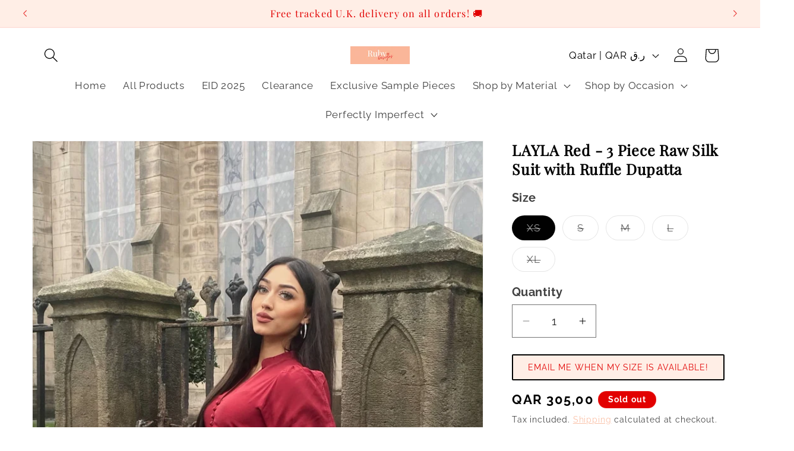

--- FILE ---
content_type: text/css
request_url: https://rubydesignsclothing.com/cdn/shop/t/35/assets/tepo-product-options.css?v=2944994883051963911711907177
body_size: -460
content:
.tcustomizer-field__heading {
    font-size: 13px;
  
  font-weight: bold;
}
.tcustomizer-checkbox__label {
    font-size: 11px;

  font-weight: bold;
}

.tcustomizer-checkbox__label span:first-child {
    padding: 5px;
    display: inline-block;
}

.tcustomizer-customization-form {
    border: 1px solid red;
    padding: 10px; 
    margin-bottom: 1em;
}

.custom-image-swatch .tcustomizer__image--small {
 	width: 7em;
  	height: 7em;
        }

.custom-image-swatch .tcustomizer__image-content {
 	 object-fit: contain;
 }

--- FILE ---
content_type: text/css
request_url: https://rubydesignsclothing.com/cdn/shop/t/35/assets/component-deferred-media.css?v=14096082462203297471709927313
body_size: -59
content:
.deferred-media__poster{background-color:transparent;border:none;cursor:pointer;margin:0;padding:0;height:100%;width:100%;overflow:hidden;border-radius:calc(var(--border-radius) - var(--border-width))}.media>.deferred-media__poster{display:flex;align-items:center;justify-content:center}.deferred-media__poster img{width:auto;max-width:100%;height:100%}.deferred-media{overflow:hidden}.deferred-media:not([loaded]) template{z-index:-1}.deferred-media[loaded]>.deferred-media__poster{display:none}.deferred-media__poster:focus-visible{outline:none;box-shadow:0 0 0 var(--media-border-width) rgba(var(--color-foreground),var(--media-border-opacity)),0 0 0 calc(var(--media-border-width) + .3rem) rgb(var(--color-background)),0 0 0 calc(var(--media-border-width) + .5rem) rgba(var(--color-foreground),.5);border-radius:calc(var(--media-radius) - var(--media-border-width))}.deferred-media__poster:focus{outline:none;box-shadow:0 0 0 var(--media-border-width) rgba(var(--color-foreground),var(--media-border-opacity)),0 0 0 calc(var(--media-border-width) + .3rem) rgb(var(--color-background)),0 0 0 calc(var(--media-border-width) + .5rem) rgba(var(--color-foreground),.5);border-radius:calc(var(--media-radius) - var(--media-border-width))}.global-media-settings--full-width .deferred-media__poster,.global-media-settings--full-width .deferred-media__poster:is(:focus,:focus-visible){border-radius:0}@media (forced-colors: active){.deferred-media__poster:focus{outline:transparent solid 1px}}.deferred-media__poster:focus:not(:focus-visible){outline:0;box-shadow:none}.deferred-media__poster-button{background-color:rgb(var(--color-background));border:.1rem solid rgba(var(--color-foreground),.1);border-radius:50%;color:rgb(var(--color-foreground));display:flex;align-items:center;justify-content:center;height:6.2rem;width:6.2rem;position:absolute;left:50%;top:50%;transform:translate(-50%,-50%) scale(1);transition:transform var(--duration-short) ease,color var(--duration-short) ease;z-index:1}.deferred-media__poster-button:hover{transform:translate(-50%,-50%) scale(1.1)}.deferred-media__poster-button .icon{width:2rem;height:2rem}.deferred-media__poster-button .icon-play{margin-left:.2rem}
/*# sourceMappingURL=/cdn/shop/t/35/assets/component-deferred-media.css.map?v=14096082462203297471709927313 */
